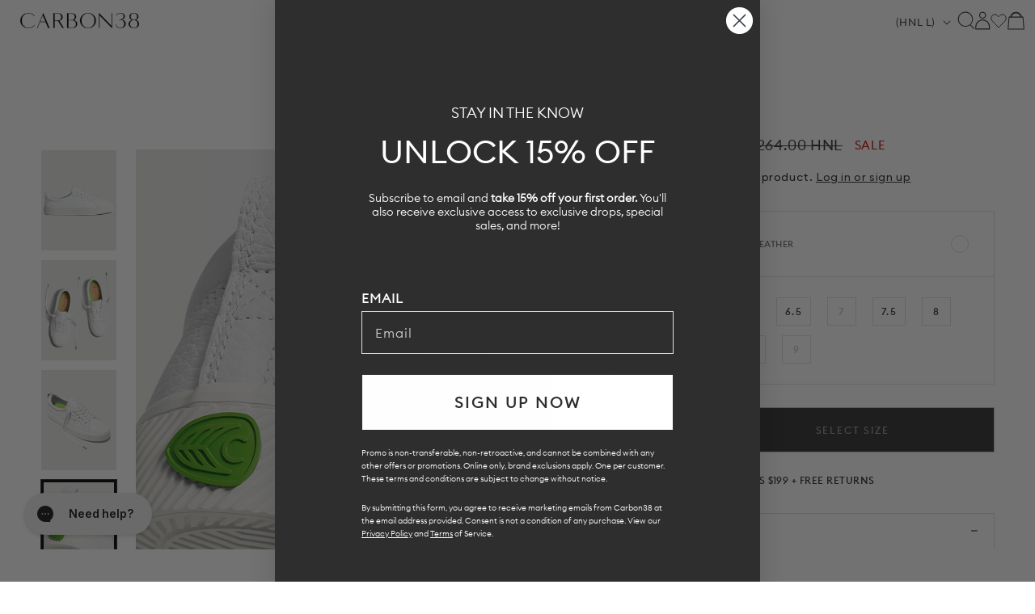

--- FILE ---
content_type: text/javascript; charset=utf-8
request_url: https://carbon38.com/products/oca-low-off-white-premium-leather.js
body_size: 1590
content:
{"id":7504082469053,"title":"Oca Low - White Premium Leather","handle":"oca-low-off-white-premium-leather","description":"\u003cmeta charset=\"utf-8\"\u003e\n\u003cp data-mce-fragment=\"1\"\u003eThe foundation of OCA Premium Leather is the natural rubber outsole, stitched to the LWG-certified pebbled leather upper for ultimate durability and unmatched style. Designed with you in mind, the custom made our insoles with bio memory foam to provide all-day comfort and support. \u003cstrong\u003e﻿Cariuma is \u003cspan data-mce-fragment=\"1\"\u003ecommitted to planting two trees for every pair of sneakers they sell. Their work starts in the Brazilian rainforest, where only 12.4% of the forest floor remains following widespread urbanization and agricultural logging. With the goal of restoring biological diversity in this essential biome, they plant over 120 tree species, based on what’s native to each site.\u003c\/span\u003e\u003c\/strong\u003e\u003c\/p\u003e","published_at":"2024-03-19T20:28:52-07:00","created_at":"2023-08-30T08:30:02-07:00","vendor":"CARIUMA","type":"SHOES","tags":["24012025-bulkupdate-trigger","Archive_Sale_2025","BFCM24","exclude-gift-wrap","lifestyle sneakers","shoes","sneakers","summerwhites","sync_draft","WHITEDOD"],"price":9500,"price_min":9500,"price_max":9500,"available":true,"price_varies":false,"compare_at_price":11200,"compare_at_price_min":11200,"compare_at_price_max":11200,"compare_at_price_varies":false,"variants":[{"id":42993922736317,"title":"Off-White - Premium Leather \/ 6","option1":"Off-White - Premium Leather","option2":"6","option3":null,"sku":"CARIU-100104W1T-IVRYOFFWHI-6","requires_shipping":true,"taxable":true,"featured_image":{"id":34257317757117,"product_id":7504082469053,"position":1,"created_at":"2024-02-26T12:17:03-08:00","updated_at":"2025-11-06T08:27:13-08:00","alt":null,"width":1440,"height":1920,"src":"https:\/\/cdn.shopify.com\/s\/files\/1\/0578\/6091\/5389\/files\/CARIU-21177-240CS-IVRYOFFWHI-Oca-Low-color-Off-White-Premium-Leather.png?v=1762446433","variant_ids":[42993922736317,42993922834621,42993922867389,42993922900157,42993922932925,42993922965693,42993922998461]},"available":true,"name":"Oca Low - White Premium Leather - Off-White - Premium Leather \/ 6","public_title":"Off-White - Premium Leather \/ 6","options":["Off-White - Premium Leather","6"],"price":9500,"weight":227,"compare_at_price":11200,"inventory_management":"shopify","barcode":"","featured_media":{"alt":null,"id":26605978583229,"position":1,"preview_image":{"aspect_ratio":0.75,"height":1920,"width":1440,"src":"https:\/\/cdn.shopify.com\/s\/files\/1\/0578\/6091\/5389\/files\/CARIU-21177-240CS-IVRYOFFWHI-Oca-Low-color-Off-White-Premium-Leather.png?v=1762446433"}},"quantity_rule":{"min":1,"max":null,"increment":1},"quantity_price_breaks":[],"requires_selling_plan":false,"selling_plan_allocations":[]},{"id":42993922834621,"title":"Off-White - Premium Leather \/ 6.5","option1":"Off-White - Premium Leather","option2":"6.5","option3":null,"sku":"CARIU-100104W1T-IVRYOFFWHI-6.5","requires_shipping":true,"taxable":true,"featured_image":{"id":34257317757117,"product_id":7504082469053,"position":1,"created_at":"2024-02-26T12:17:03-08:00","updated_at":"2025-11-06T08:27:13-08:00","alt":null,"width":1440,"height":1920,"src":"https:\/\/cdn.shopify.com\/s\/files\/1\/0578\/6091\/5389\/files\/CARIU-21177-240CS-IVRYOFFWHI-Oca-Low-color-Off-White-Premium-Leather.png?v=1762446433","variant_ids":[42993922736317,42993922834621,42993922867389,42993922900157,42993922932925,42993922965693,42993922998461]},"available":true,"name":"Oca Low - White Premium Leather - Off-White - Premium Leather \/ 6.5","public_title":"Off-White - Premium Leather \/ 6.5","options":["Off-White - Premium Leather","6.5"],"price":9500,"weight":227,"compare_at_price":11200,"inventory_management":"shopify","barcode":"","featured_media":{"alt":null,"id":26605978583229,"position":1,"preview_image":{"aspect_ratio":0.75,"height":1920,"width":1440,"src":"https:\/\/cdn.shopify.com\/s\/files\/1\/0578\/6091\/5389\/files\/CARIU-21177-240CS-IVRYOFFWHI-Oca-Low-color-Off-White-Premium-Leather.png?v=1762446433"}},"quantity_rule":{"min":1,"max":null,"increment":1},"quantity_price_breaks":[],"requires_selling_plan":false,"selling_plan_allocations":[]},{"id":42993922867389,"title":"Off-White - Premium Leather \/ 7","option1":"Off-White - Premium Leather","option2":"7","option3":null,"sku":"CARIU-100104W1T-IVRYOFFWHI-7","requires_shipping":true,"taxable":true,"featured_image":{"id":34257317757117,"product_id":7504082469053,"position":1,"created_at":"2024-02-26T12:17:03-08:00","updated_at":"2025-11-06T08:27:13-08:00","alt":null,"width":1440,"height":1920,"src":"https:\/\/cdn.shopify.com\/s\/files\/1\/0578\/6091\/5389\/files\/CARIU-21177-240CS-IVRYOFFWHI-Oca-Low-color-Off-White-Premium-Leather.png?v=1762446433","variant_ids":[42993922736317,42993922834621,42993922867389,42993922900157,42993922932925,42993922965693,42993922998461]},"available":false,"name":"Oca Low - White Premium Leather - Off-White - Premium Leather \/ 7","public_title":"Off-White - Premium Leather \/ 7","options":["Off-White - Premium Leather","7"],"price":9500,"weight":227,"compare_at_price":11200,"inventory_management":"shopify","barcode":"","featured_media":{"alt":null,"id":26605978583229,"position":1,"preview_image":{"aspect_ratio":0.75,"height":1920,"width":1440,"src":"https:\/\/cdn.shopify.com\/s\/files\/1\/0578\/6091\/5389\/files\/CARIU-21177-240CS-IVRYOFFWHI-Oca-Low-color-Off-White-Premium-Leather.png?v=1762446433"}},"quantity_rule":{"min":1,"max":null,"increment":1},"quantity_price_breaks":[],"requires_selling_plan":false,"selling_plan_allocations":[]},{"id":42993922900157,"title":"Off-White - Premium Leather \/ 7.5","option1":"Off-White - Premium Leather","option2":"7.5","option3":null,"sku":"CARIU-100104W1T-IVRYOFFWHI-7.5","requires_shipping":true,"taxable":true,"featured_image":{"id":34257317757117,"product_id":7504082469053,"position":1,"created_at":"2024-02-26T12:17:03-08:00","updated_at":"2025-11-06T08:27:13-08:00","alt":null,"width":1440,"height":1920,"src":"https:\/\/cdn.shopify.com\/s\/files\/1\/0578\/6091\/5389\/files\/CARIU-21177-240CS-IVRYOFFWHI-Oca-Low-color-Off-White-Premium-Leather.png?v=1762446433","variant_ids":[42993922736317,42993922834621,42993922867389,42993922900157,42993922932925,42993922965693,42993922998461]},"available":true,"name":"Oca Low - White Premium Leather - Off-White - Premium Leather \/ 7.5","public_title":"Off-White - Premium Leather \/ 7.5","options":["Off-White - Premium Leather","7.5"],"price":9500,"weight":227,"compare_at_price":11200,"inventory_management":"shopify","barcode":"","featured_media":{"alt":null,"id":26605978583229,"position":1,"preview_image":{"aspect_ratio":0.75,"height":1920,"width":1440,"src":"https:\/\/cdn.shopify.com\/s\/files\/1\/0578\/6091\/5389\/files\/CARIU-21177-240CS-IVRYOFFWHI-Oca-Low-color-Off-White-Premium-Leather.png?v=1762446433"}},"quantity_rule":{"min":1,"max":null,"increment":1},"quantity_price_breaks":[],"requires_selling_plan":false,"selling_plan_allocations":[]},{"id":42993922932925,"title":"Off-White - Premium Leather \/ 8","option1":"Off-White - Premium Leather","option2":"8","option3":null,"sku":"CARIU-100104W1T-IVRYOFFWHI-8","requires_shipping":true,"taxable":true,"featured_image":{"id":34257317757117,"product_id":7504082469053,"position":1,"created_at":"2024-02-26T12:17:03-08:00","updated_at":"2025-11-06T08:27:13-08:00","alt":null,"width":1440,"height":1920,"src":"https:\/\/cdn.shopify.com\/s\/files\/1\/0578\/6091\/5389\/files\/CARIU-21177-240CS-IVRYOFFWHI-Oca-Low-color-Off-White-Premium-Leather.png?v=1762446433","variant_ids":[42993922736317,42993922834621,42993922867389,42993922900157,42993922932925,42993922965693,42993922998461]},"available":true,"name":"Oca Low - White Premium Leather - Off-White - Premium Leather \/ 8","public_title":"Off-White - Premium Leather \/ 8","options":["Off-White - Premium Leather","8"],"price":9500,"weight":227,"compare_at_price":11200,"inventory_management":"shopify","barcode":"","featured_media":{"alt":null,"id":26605978583229,"position":1,"preview_image":{"aspect_ratio":0.75,"height":1920,"width":1440,"src":"https:\/\/cdn.shopify.com\/s\/files\/1\/0578\/6091\/5389\/files\/CARIU-21177-240CS-IVRYOFFWHI-Oca-Low-color-Off-White-Premium-Leather.png?v=1762446433"}},"quantity_rule":{"min":1,"max":null,"increment":1},"quantity_price_breaks":[],"requires_selling_plan":false,"selling_plan_allocations":[]},{"id":42993922965693,"title":"Off-White - Premium Leather \/ 8.5","option1":"Off-White - Premium Leather","option2":"8.5","option3":null,"sku":"CARIU-100104W1T-IVRYOFFWHI-8.5","requires_shipping":true,"taxable":true,"featured_image":{"id":34257317757117,"product_id":7504082469053,"position":1,"created_at":"2024-02-26T12:17:03-08:00","updated_at":"2025-11-06T08:27:13-08:00","alt":null,"width":1440,"height":1920,"src":"https:\/\/cdn.shopify.com\/s\/files\/1\/0578\/6091\/5389\/files\/CARIU-21177-240CS-IVRYOFFWHI-Oca-Low-color-Off-White-Premium-Leather.png?v=1762446433","variant_ids":[42993922736317,42993922834621,42993922867389,42993922900157,42993922932925,42993922965693,42993922998461]},"available":true,"name":"Oca Low - White Premium Leather - Off-White - Premium Leather \/ 8.5","public_title":"Off-White - Premium Leather \/ 8.5","options":["Off-White - Premium Leather","8.5"],"price":9500,"weight":227,"compare_at_price":11200,"inventory_management":"shopify","barcode":"","featured_media":{"alt":null,"id":26605978583229,"position":1,"preview_image":{"aspect_ratio":0.75,"height":1920,"width":1440,"src":"https:\/\/cdn.shopify.com\/s\/files\/1\/0578\/6091\/5389\/files\/CARIU-21177-240CS-IVRYOFFWHI-Oca-Low-color-Off-White-Premium-Leather.png?v=1762446433"}},"quantity_rule":{"min":1,"max":null,"increment":1},"quantity_price_breaks":[],"requires_selling_plan":false,"selling_plan_allocations":[]},{"id":42993922998461,"title":"Off-White - Premium Leather \/ 9","option1":"Off-White - Premium Leather","option2":"9","option3":null,"sku":"CARIU-100104W1T-IVRYOFFWHI-9","requires_shipping":true,"taxable":true,"featured_image":{"id":34257317757117,"product_id":7504082469053,"position":1,"created_at":"2024-02-26T12:17:03-08:00","updated_at":"2025-11-06T08:27:13-08:00","alt":null,"width":1440,"height":1920,"src":"https:\/\/cdn.shopify.com\/s\/files\/1\/0578\/6091\/5389\/files\/CARIU-21177-240CS-IVRYOFFWHI-Oca-Low-color-Off-White-Premium-Leather.png?v=1762446433","variant_ids":[42993922736317,42993922834621,42993922867389,42993922900157,42993922932925,42993922965693,42993922998461]},"available":false,"name":"Oca Low - White Premium Leather - Off-White - Premium Leather \/ 9","public_title":"Off-White - Premium Leather \/ 9","options":["Off-White - Premium Leather","9"],"price":9500,"weight":227,"compare_at_price":11200,"inventory_management":"shopify","barcode":"","featured_media":{"alt":null,"id":26605978583229,"position":1,"preview_image":{"aspect_ratio":0.75,"height":1920,"width":1440,"src":"https:\/\/cdn.shopify.com\/s\/files\/1\/0578\/6091\/5389\/files\/CARIU-21177-240CS-IVRYOFFWHI-Oca-Low-color-Off-White-Premium-Leather.png?v=1762446433"}},"quantity_rule":{"min":1,"max":null,"increment":1},"quantity_price_breaks":[],"requires_selling_plan":false,"selling_plan_allocations":[]},{"id":44381133340861,"title":"Off-White - Premium Leather \/ 9.5","option1":"Off-White - Premium Leather","option2":"9.5","option3":null,"sku":"CARIU-100104W1T-IVRYOFFWHI-9.5","requires_shipping":true,"taxable":true,"featured_image":null,"available":false,"name":"Oca Low - White Premium Leather - Off-White - Premium Leather \/ 9.5","public_title":"Off-White - Premium Leather \/ 9.5","options":["Off-White - Premium Leather","9.5"],"price":9500,"weight":227,"compare_at_price":11200,"inventory_management":"shopify","barcode":"","quantity_rule":{"min":1,"max":null,"increment":1},"quantity_price_breaks":[],"requires_selling_plan":false,"selling_plan_allocations":[]}],"images":["\/\/cdn.shopify.com\/s\/files\/1\/0578\/6091\/5389\/files\/CARIU-21177-240CS-IVRYOFFWHI-Oca-Low-color-Off-White-Premium-Leather.png?v=1762446433","\/\/cdn.shopify.com\/s\/files\/1\/0578\/6091\/5389\/files\/CARIU-21177-240CS-IVRYOFFWHI-Oca-Low-color-Off-White-Premium-Leather5.png?v=1708978632","\/\/cdn.shopify.com\/s\/files\/1\/0578\/6091\/5389\/files\/CARIU-21177-240CS-IVRYOFFWHI-Oca-Low-color-Off-White-Premium-Leather1.png?v=1708978632","\/\/cdn.shopify.com\/s\/files\/1\/0578\/6091\/5389\/files\/CARIU-21177-240CS-IVRYOFFWHI-Oca-Low-color-Off-White-Premium-Leather3.png?v=1708978632","\/\/cdn.shopify.com\/s\/files\/1\/0578\/6091\/5389\/files\/CARIU-21177-240CS-IVRYOFFWHI-Oca-Low-color-Off-White-Premium-Leather4.png?v=1708978631"],"featured_image":"\/\/cdn.shopify.com\/s\/files\/1\/0578\/6091\/5389\/files\/CARIU-21177-240CS-IVRYOFFWHI-Oca-Low-color-Off-White-Premium-Leather.png?v=1762446433","options":[{"name":"Color","position":1,"values":["Off-White - Premium Leather"]},{"name":"Size","position":2,"values":["6","6.5","7","7.5","8","8.5","9","9.5"]}],"url":"\/products\/oca-low-off-white-premium-leather","media":[{"alt":null,"id":26605978583229,"position":1,"preview_image":{"aspect_ratio":0.75,"height":1920,"width":1440,"src":"https:\/\/cdn.shopify.com\/s\/files\/1\/0578\/6091\/5389\/files\/CARIU-21177-240CS-IVRYOFFWHI-Oca-Low-color-Off-White-Premium-Leather.png?v=1762446433"},"aspect_ratio":0.75,"height":1920,"media_type":"image","src":"https:\/\/cdn.shopify.com\/s\/files\/1\/0578\/6091\/5389\/files\/CARIU-21177-240CS-IVRYOFFWHI-Oca-Low-color-Off-White-Premium-Leather.png?v=1762446433","width":1440},{"alt":null,"id":26605978714301,"position":2,"preview_image":{"aspect_ratio":0.75,"height":1920,"width":1440,"src":"https:\/\/cdn.shopify.com\/s\/files\/1\/0578\/6091\/5389\/files\/CARIU-21177-240CS-IVRYOFFWHI-Oca-Low-color-Off-White-Premium-Leather5.png?v=1708978632"},"aspect_ratio":0.75,"height":1920,"media_type":"image","src":"https:\/\/cdn.shopify.com\/s\/files\/1\/0578\/6091\/5389\/files\/CARIU-21177-240CS-IVRYOFFWHI-Oca-Low-color-Off-White-Premium-Leather5.png?v=1708978632","width":1440},{"alt":null,"id":26605978615997,"position":3,"preview_image":{"aspect_ratio":0.75,"height":1920,"width":1440,"src":"https:\/\/cdn.shopify.com\/s\/files\/1\/0578\/6091\/5389\/files\/CARIU-21177-240CS-IVRYOFFWHI-Oca-Low-color-Off-White-Premium-Leather1.png?v=1708978632"},"aspect_ratio":0.75,"height":1920,"media_type":"image","src":"https:\/\/cdn.shopify.com\/s\/files\/1\/0578\/6091\/5389\/files\/CARIU-21177-240CS-IVRYOFFWHI-Oca-Low-color-Off-White-Premium-Leather1.png?v=1708978632","width":1440},{"alt":null,"id":26605978648765,"position":4,"preview_image":{"aspect_ratio":0.75,"height":1920,"width":1440,"src":"https:\/\/cdn.shopify.com\/s\/files\/1\/0578\/6091\/5389\/files\/CARIU-21177-240CS-IVRYOFFWHI-Oca-Low-color-Off-White-Premium-Leather3.png?v=1708978632"},"aspect_ratio":0.75,"height":1920,"media_type":"image","src":"https:\/\/cdn.shopify.com\/s\/files\/1\/0578\/6091\/5389\/files\/CARIU-21177-240CS-IVRYOFFWHI-Oca-Low-color-Off-White-Premium-Leather3.png?v=1708978632","width":1440},{"alt":null,"id":26605978681533,"position":5,"preview_image":{"aspect_ratio":0.75,"height":1920,"width":1440,"src":"https:\/\/cdn.shopify.com\/s\/files\/1\/0578\/6091\/5389\/files\/CARIU-21177-240CS-IVRYOFFWHI-Oca-Low-color-Off-White-Premium-Leather4.png?v=1708978631"},"aspect_ratio":0.75,"height":1920,"media_type":"image","src":"https:\/\/cdn.shopify.com\/s\/files\/1\/0578\/6091\/5389\/files\/CARIU-21177-240CS-IVRYOFFWHI-Oca-Low-color-Off-White-Premium-Leather4.png?v=1708978631","width":1440}],"requires_selling_plan":false,"selling_plan_groups":[]}

--- FILE ---
content_type: text/javascript; charset=utf-8
request_url: https://carbon38.com/products/oca-low-off-white-premium-leather.js
body_size: 1293
content:
{"id":7504082469053,"title":"Oca Low - White Premium Leather","handle":"oca-low-off-white-premium-leather","description":"\u003cmeta charset=\"utf-8\"\u003e\n\u003cp data-mce-fragment=\"1\"\u003eThe foundation of OCA Premium Leather is the natural rubber outsole, stitched to the LWG-certified pebbled leather upper for ultimate durability and unmatched style. Designed with you in mind, the custom made our insoles with bio memory foam to provide all-day comfort and support. \u003cstrong\u003e﻿Cariuma is \u003cspan data-mce-fragment=\"1\"\u003ecommitted to planting two trees for every pair of sneakers they sell. Their work starts in the Brazilian rainforest, where only 12.4% of the forest floor remains following widespread urbanization and agricultural logging. With the goal of restoring biological diversity in this essential biome, they plant over 120 tree species, based on what’s native to each site.\u003c\/span\u003e\u003c\/strong\u003e\u003c\/p\u003e","published_at":"2024-03-19T20:28:52-07:00","created_at":"2023-08-30T08:30:02-07:00","vendor":"CARIUMA","type":"SHOES","tags":["24012025-bulkupdate-trigger","Archive_Sale_2025","BFCM24","exclude-gift-wrap","lifestyle sneakers","shoes","sneakers","summerwhites","sync_draft","WHITEDOD"],"price":9500,"price_min":9500,"price_max":9500,"available":true,"price_varies":false,"compare_at_price":11200,"compare_at_price_min":11200,"compare_at_price_max":11200,"compare_at_price_varies":false,"variants":[{"id":42993922736317,"title":"Off-White - Premium Leather \/ 6","option1":"Off-White - Premium Leather","option2":"6","option3":null,"sku":"CARIU-100104W1T-IVRYOFFWHI-6","requires_shipping":true,"taxable":true,"featured_image":{"id":34257317757117,"product_id":7504082469053,"position":1,"created_at":"2024-02-26T12:17:03-08:00","updated_at":"2025-11-06T08:27:13-08:00","alt":null,"width":1440,"height":1920,"src":"https:\/\/cdn.shopify.com\/s\/files\/1\/0578\/6091\/5389\/files\/CARIU-21177-240CS-IVRYOFFWHI-Oca-Low-color-Off-White-Premium-Leather.png?v=1762446433","variant_ids":[42993922736317,42993922834621,42993922867389,42993922900157,42993922932925,42993922965693,42993922998461]},"available":true,"name":"Oca Low - White Premium Leather - Off-White - Premium Leather \/ 6","public_title":"Off-White - Premium Leather \/ 6","options":["Off-White - Premium Leather","6"],"price":9500,"weight":227,"compare_at_price":11200,"inventory_management":"shopify","barcode":"","featured_media":{"alt":null,"id":26605978583229,"position":1,"preview_image":{"aspect_ratio":0.75,"height":1920,"width":1440,"src":"https:\/\/cdn.shopify.com\/s\/files\/1\/0578\/6091\/5389\/files\/CARIU-21177-240CS-IVRYOFFWHI-Oca-Low-color-Off-White-Premium-Leather.png?v=1762446433"}},"quantity_rule":{"min":1,"max":null,"increment":1},"quantity_price_breaks":[],"requires_selling_plan":false,"selling_plan_allocations":[]},{"id":42993922834621,"title":"Off-White - Premium Leather \/ 6.5","option1":"Off-White - Premium Leather","option2":"6.5","option3":null,"sku":"CARIU-100104W1T-IVRYOFFWHI-6.5","requires_shipping":true,"taxable":true,"featured_image":{"id":34257317757117,"product_id":7504082469053,"position":1,"created_at":"2024-02-26T12:17:03-08:00","updated_at":"2025-11-06T08:27:13-08:00","alt":null,"width":1440,"height":1920,"src":"https:\/\/cdn.shopify.com\/s\/files\/1\/0578\/6091\/5389\/files\/CARIU-21177-240CS-IVRYOFFWHI-Oca-Low-color-Off-White-Premium-Leather.png?v=1762446433","variant_ids":[42993922736317,42993922834621,42993922867389,42993922900157,42993922932925,42993922965693,42993922998461]},"available":true,"name":"Oca Low - White Premium Leather - Off-White - Premium Leather \/ 6.5","public_title":"Off-White - Premium Leather \/ 6.5","options":["Off-White - Premium Leather","6.5"],"price":9500,"weight":227,"compare_at_price":11200,"inventory_management":"shopify","barcode":"","featured_media":{"alt":null,"id":26605978583229,"position":1,"preview_image":{"aspect_ratio":0.75,"height":1920,"width":1440,"src":"https:\/\/cdn.shopify.com\/s\/files\/1\/0578\/6091\/5389\/files\/CARIU-21177-240CS-IVRYOFFWHI-Oca-Low-color-Off-White-Premium-Leather.png?v=1762446433"}},"quantity_rule":{"min":1,"max":null,"increment":1},"quantity_price_breaks":[],"requires_selling_plan":false,"selling_plan_allocations":[]},{"id":42993922867389,"title":"Off-White - Premium Leather \/ 7","option1":"Off-White - Premium Leather","option2":"7","option3":null,"sku":"CARIU-100104W1T-IVRYOFFWHI-7","requires_shipping":true,"taxable":true,"featured_image":{"id":34257317757117,"product_id":7504082469053,"position":1,"created_at":"2024-02-26T12:17:03-08:00","updated_at":"2025-11-06T08:27:13-08:00","alt":null,"width":1440,"height":1920,"src":"https:\/\/cdn.shopify.com\/s\/files\/1\/0578\/6091\/5389\/files\/CARIU-21177-240CS-IVRYOFFWHI-Oca-Low-color-Off-White-Premium-Leather.png?v=1762446433","variant_ids":[42993922736317,42993922834621,42993922867389,42993922900157,42993922932925,42993922965693,42993922998461]},"available":false,"name":"Oca Low - White Premium Leather - Off-White - Premium Leather \/ 7","public_title":"Off-White - Premium Leather \/ 7","options":["Off-White - Premium Leather","7"],"price":9500,"weight":227,"compare_at_price":11200,"inventory_management":"shopify","barcode":"","featured_media":{"alt":null,"id":26605978583229,"position":1,"preview_image":{"aspect_ratio":0.75,"height":1920,"width":1440,"src":"https:\/\/cdn.shopify.com\/s\/files\/1\/0578\/6091\/5389\/files\/CARIU-21177-240CS-IVRYOFFWHI-Oca-Low-color-Off-White-Premium-Leather.png?v=1762446433"}},"quantity_rule":{"min":1,"max":null,"increment":1},"quantity_price_breaks":[],"requires_selling_plan":false,"selling_plan_allocations":[]},{"id":42993922900157,"title":"Off-White - Premium Leather \/ 7.5","option1":"Off-White - Premium Leather","option2":"7.5","option3":null,"sku":"CARIU-100104W1T-IVRYOFFWHI-7.5","requires_shipping":true,"taxable":true,"featured_image":{"id":34257317757117,"product_id":7504082469053,"position":1,"created_at":"2024-02-26T12:17:03-08:00","updated_at":"2025-11-06T08:27:13-08:00","alt":null,"width":1440,"height":1920,"src":"https:\/\/cdn.shopify.com\/s\/files\/1\/0578\/6091\/5389\/files\/CARIU-21177-240CS-IVRYOFFWHI-Oca-Low-color-Off-White-Premium-Leather.png?v=1762446433","variant_ids":[42993922736317,42993922834621,42993922867389,42993922900157,42993922932925,42993922965693,42993922998461]},"available":true,"name":"Oca Low - White Premium Leather - Off-White - Premium Leather \/ 7.5","public_title":"Off-White - Premium Leather \/ 7.5","options":["Off-White - Premium Leather","7.5"],"price":9500,"weight":227,"compare_at_price":11200,"inventory_management":"shopify","barcode":"","featured_media":{"alt":null,"id":26605978583229,"position":1,"preview_image":{"aspect_ratio":0.75,"height":1920,"width":1440,"src":"https:\/\/cdn.shopify.com\/s\/files\/1\/0578\/6091\/5389\/files\/CARIU-21177-240CS-IVRYOFFWHI-Oca-Low-color-Off-White-Premium-Leather.png?v=1762446433"}},"quantity_rule":{"min":1,"max":null,"increment":1},"quantity_price_breaks":[],"requires_selling_plan":false,"selling_plan_allocations":[]},{"id":42993922932925,"title":"Off-White - Premium Leather \/ 8","option1":"Off-White - Premium Leather","option2":"8","option3":null,"sku":"CARIU-100104W1T-IVRYOFFWHI-8","requires_shipping":true,"taxable":true,"featured_image":{"id":34257317757117,"product_id":7504082469053,"position":1,"created_at":"2024-02-26T12:17:03-08:00","updated_at":"2025-11-06T08:27:13-08:00","alt":null,"width":1440,"height":1920,"src":"https:\/\/cdn.shopify.com\/s\/files\/1\/0578\/6091\/5389\/files\/CARIU-21177-240CS-IVRYOFFWHI-Oca-Low-color-Off-White-Premium-Leather.png?v=1762446433","variant_ids":[42993922736317,42993922834621,42993922867389,42993922900157,42993922932925,42993922965693,42993922998461]},"available":true,"name":"Oca Low - White Premium Leather - Off-White - Premium Leather \/ 8","public_title":"Off-White - Premium Leather \/ 8","options":["Off-White - Premium Leather","8"],"price":9500,"weight":227,"compare_at_price":11200,"inventory_management":"shopify","barcode":"","featured_media":{"alt":null,"id":26605978583229,"position":1,"preview_image":{"aspect_ratio":0.75,"height":1920,"width":1440,"src":"https:\/\/cdn.shopify.com\/s\/files\/1\/0578\/6091\/5389\/files\/CARIU-21177-240CS-IVRYOFFWHI-Oca-Low-color-Off-White-Premium-Leather.png?v=1762446433"}},"quantity_rule":{"min":1,"max":null,"increment":1},"quantity_price_breaks":[],"requires_selling_plan":false,"selling_plan_allocations":[]},{"id":42993922965693,"title":"Off-White - Premium Leather \/ 8.5","option1":"Off-White - Premium Leather","option2":"8.5","option3":null,"sku":"CARIU-100104W1T-IVRYOFFWHI-8.5","requires_shipping":true,"taxable":true,"featured_image":{"id":34257317757117,"product_id":7504082469053,"position":1,"created_at":"2024-02-26T12:17:03-08:00","updated_at":"2025-11-06T08:27:13-08:00","alt":null,"width":1440,"height":1920,"src":"https:\/\/cdn.shopify.com\/s\/files\/1\/0578\/6091\/5389\/files\/CARIU-21177-240CS-IVRYOFFWHI-Oca-Low-color-Off-White-Premium-Leather.png?v=1762446433","variant_ids":[42993922736317,42993922834621,42993922867389,42993922900157,42993922932925,42993922965693,42993922998461]},"available":true,"name":"Oca Low - White Premium Leather - Off-White - Premium Leather \/ 8.5","public_title":"Off-White - Premium Leather \/ 8.5","options":["Off-White - Premium Leather","8.5"],"price":9500,"weight":227,"compare_at_price":11200,"inventory_management":"shopify","barcode":"","featured_media":{"alt":null,"id":26605978583229,"position":1,"preview_image":{"aspect_ratio":0.75,"height":1920,"width":1440,"src":"https:\/\/cdn.shopify.com\/s\/files\/1\/0578\/6091\/5389\/files\/CARIU-21177-240CS-IVRYOFFWHI-Oca-Low-color-Off-White-Premium-Leather.png?v=1762446433"}},"quantity_rule":{"min":1,"max":null,"increment":1},"quantity_price_breaks":[],"requires_selling_plan":false,"selling_plan_allocations":[]},{"id":42993922998461,"title":"Off-White - Premium Leather \/ 9","option1":"Off-White - Premium Leather","option2":"9","option3":null,"sku":"CARIU-100104W1T-IVRYOFFWHI-9","requires_shipping":true,"taxable":true,"featured_image":{"id":34257317757117,"product_id":7504082469053,"position":1,"created_at":"2024-02-26T12:17:03-08:00","updated_at":"2025-11-06T08:27:13-08:00","alt":null,"width":1440,"height":1920,"src":"https:\/\/cdn.shopify.com\/s\/files\/1\/0578\/6091\/5389\/files\/CARIU-21177-240CS-IVRYOFFWHI-Oca-Low-color-Off-White-Premium-Leather.png?v=1762446433","variant_ids":[42993922736317,42993922834621,42993922867389,42993922900157,42993922932925,42993922965693,42993922998461]},"available":false,"name":"Oca Low - White Premium Leather - Off-White - Premium Leather \/ 9","public_title":"Off-White - Premium Leather \/ 9","options":["Off-White - Premium Leather","9"],"price":9500,"weight":227,"compare_at_price":11200,"inventory_management":"shopify","barcode":"","featured_media":{"alt":null,"id":26605978583229,"position":1,"preview_image":{"aspect_ratio":0.75,"height":1920,"width":1440,"src":"https:\/\/cdn.shopify.com\/s\/files\/1\/0578\/6091\/5389\/files\/CARIU-21177-240CS-IVRYOFFWHI-Oca-Low-color-Off-White-Premium-Leather.png?v=1762446433"}},"quantity_rule":{"min":1,"max":null,"increment":1},"quantity_price_breaks":[],"requires_selling_plan":false,"selling_plan_allocations":[]},{"id":44381133340861,"title":"Off-White - Premium Leather \/ 9.5","option1":"Off-White - Premium Leather","option2":"9.5","option3":null,"sku":"CARIU-100104W1T-IVRYOFFWHI-9.5","requires_shipping":true,"taxable":true,"featured_image":null,"available":false,"name":"Oca Low - White Premium Leather - Off-White - Premium Leather \/ 9.5","public_title":"Off-White - Premium Leather \/ 9.5","options":["Off-White - Premium Leather","9.5"],"price":9500,"weight":227,"compare_at_price":11200,"inventory_management":"shopify","barcode":"","quantity_rule":{"min":1,"max":null,"increment":1},"quantity_price_breaks":[],"requires_selling_plan":false,"selling_plan_allocations":[]}],"images":["\/\/cdn.shopify.com\/s\/files\/1\/0578\/6091\/5389\/files\/CARIU-21177-240CS-IVRYOFFWHI-Oca-Low-color-Off-White-Premium-Leather.png?v=1762446433","\/\/cdn.shopify.com\/s\/files\/1\/0578\/6091\/5389\/files\/CARIU-21177-240CS-IVRYOFFWHI-Oca-Low-color-Off-White-Premium-Leather5.png?v=1708978632","\/\/cdn.shopify.com\/s\/files\/1\/0578\/6091\/5389\/files\/CARIU-21177-240CS-IVRYOFFWHI-Oca-Low-color-Off-White-Premium-Leather1.png?v=1708978632","\/\/cdn.shopify.com\/s\/files\/1\/0578\/6091\/5389\/files\/CARIU-21177-240CS-IVRYOFFWHI-Oca-Low-color-Off-White-Premium-Leather3.png?v=1708978632","\/\/cdn.shopify.com\/s\/files\/1\/0578\/6091\/5389\/files\/CARIU-21177-240CS-IVRYOFFWHI-Oca-Low-color-Off-White-Premium-Leather4.png?v=1708978631"],"featured_image":"\/\/cdn.shopify.com\/s\/files\/1\/0578\/6091\/5389\/files\/CARIU-21177-240CS-IVRYOFFWHI-Oca-Low-color-Off-White-Premium-Leather.png?v=1762446433","options":[{"name":"Color","position":1,"values":["Off-White - Premium Leather"]},{"name":"Size","position":2,"values":["6","6.5","7","7.5","8","8.5","9","9.5"]}],"url":"\/products\/oca-low-off-white-premium-leather","media":[{"alt":null,"id":26605978583229,"position":1,"preview_image":{"aspect_ratio":0.75,"height":1920,"width":1440,"src":"https:\/\/cdn.shopify.com\/s\/files\/1\/0578\/6091\/5389\/files\/CARIU-21177-240CS-IVRYOFFWHI-Oca-Low-color-Off-White-Premium-Leather.png?v=1762446433"},"aspect_ratio":0.75,"height":1920,"media_type":"image","src":"https:\/\/cdn.shopify.com\/s\/files\/1\/0578\/6091\/5389\/files\/CARIU-21177-240CS-IVRYOFFWHI-Oca-Low-color-Off-White-Premium-Leather.png?v=1762446433","width":1440},{"alt":null,"id":26605978714301,"position":2,"preview_image":{"aspect_ratio":0.75,"height":1920,"width":1440,"src":"https:\/\/cdn.shopify.com\/s\/files\/1\/0578\/6091\/5389\/files\/CARIU-21177-240CS-IVRYOFFWHI-Oca-Low-color-Off-White-Premium-Leather5.png?v=1708978632"},"aspect_ratio":0.75,"height":1920,"media_type":"image","src":"https:\/\/cdn.shopify.com\/s\/files\/1\/0578\/6091\/5389\/files\/CARIU-21177-240CS-IVRYOFFWHI-Oca-Low-color-Off-White-Premium-Leather5.png?v=1708978632","width":1440},{"alt":null,"id":26605978615997,"position":3,"preview_image":{"aspect_ratio":0.75,"height":1920,"width":1440,"src":"https:\/\/cdn.shopify.com\/s\/files\/1\/0578\/6091\/5389\/files\/CARIU-21177-240CS-IVRYOFFWHI-Oca-Low-color-Off-White-Premium-Leather1.png?v=1708978632"},"aspect_ratio":0.75,"height":1920,"media_type":"image","src":"https:\/\/cdn.shopify.com\/s\/files\/1\/0578\/6091\/5389\/files\/CARIU-21177-240CS-IVRYOFFWHI-Oca-Low-color-Off-White-Premium-Leather1.png?v=1708978632","width":1440},{"alt":null,"id":26605978648765,"position":4,"preview_image":{"aspect_ratio":0.75,"height":1920,"width":1440,"src":"https:\/\/cdn.shopify.com\/s\/files\/1\/0578\/6091\/5389\/files\/CARIU-21177-240CS-IVRYOFFWHI-Oca-Low-color-Off-White-Premium-Leather3.png?v=1708978632"},"aspect_ratio":0.75,"height":1920,"media_type":"image","src":"https:\/\/cdn.shopify.com\/s\/files\/1\/0578\/6091\/5389\/files\/CARIU-21177-240CS-IVRYOFFWHI-Oca-Low-color-Off-White-Premium-Leather3.png?v=1708978632","width":1440},{"alt":null,"id":26605978681533,"position":5,"preview_image":{"aspect_ratio":0.75,"height":1920,"width":1440,"src":"https:\/\/cdn.shopify.com\/s\/files\/1\/0578\/6091\/5389\/files\/CARIU-21177-240CS-IVRYOFFWHI-Oca-Low-color-Off-White-Premium-Leather4.png?v=1708978631"},"aspect_ratio":0.75,"height":1920,"media_type":"image","src":"https:\/\/cdn.shopify.com\/s\/files\/1\/0578\/6091\/5389\/files\/CARIU-21177-240CS-IVRYOFFWHI-Oca-Low-color-Off-White-Premium-Leather4.png?v=1708978631","width":1440}],"requires_selling_plan":false,"selling_plan_groups":[]}

--- FILE ---
content_type: text/javascript
request_url: https://cdn.adscale.com/static/ecom_js/carbon-38/add_item_to_cart.js?ver=20260115&shop=carbon-38.myshopify.com
body_size: 33376
content:
<!-- Shopify_ALL_PAGES_Templates_SINGLE_PIXEL -->
//var log="";
var adscaleShopHost = 'carbon-38';
var adscaleShopUrl = 'https://carbon38.com/';
var adwordsConfigAccount = 'AW-16807127372';
var adwordsSendToAccount = 'AW-16807127372';
var mcAccount = '100685927';
var analyticsAccount = 'null';
var addToCartLabel = 'xSb7CN_RuPMZEMzSoc4-';
var facebookPixel = '1298968077954623';
var googleCurrency = 'USD';
var facebookCurrency = 'USD';
var adscale_currency = 'USD';
var ratesGoogle={"FJD":0.43838,"MXN":0.0561,"STD":4.0E-5,"SCR":0.06893,"CDF":4.5E-4,"BBD":0.5,"GTQ":0.1304,"CLP":0.00113,"HNL":0.03777,"UGX":2.8E-4,"ZAR":0.06098,"TND":0.34443,"STN":0.04699,"SLE":0.04141,"CUC":1.0,"BSD":1.0,"SLL":5.0E-5,"SDG":0.00166,"IQD":7.6E-4,"CUP":0.03883,"GMD":0.01361,"TWD":0.03161,"RSD":0.00992,"DOP":0.0157,"KMF":0.00236,"MYR":0.24624,"FKP":1.34258,"XOF":0.00177,"GEL":0.37244,"BTC":95342.03622,"UYU":0.02574,"MAD":0.10855,"CVE":0.01056,"TOP":0.41532,"AZN":0.58824,"OMR":2.60081,"PGK":0.23434,"KES":0.00775,"SEK":0.10841,"CNH":0.14339,"BTN":0.01108,"UAH":0.02318,"GNF":1.1E-4,"ERN":0.06667,"MZN":0.01565,"SVC":0.11427,"ARS":6.9E-4,"QAR":0.27439,"IRR":2.0E-5,"XPD":1873.99273,"CNY":0.14331,"THB":0.0317,"UZS":8.0E-5,"XPF":0.00976,"MRU":0.02512,"BDT":0.00818,"LYD":0.1842,"BMD":1.0,"KWD":3.24774,"PHP":0.01683,"XPT":2313.74364,"RUB":0.0127,"PYG":1.5E-4,"ISK":0.00794,"JMD":0.00632,"COP":2.7E-4,"MKD":0.01892,"USD":1.0,"DIN":0.00992,"DZD":0.00769,"PAB":1.0,"GGP":1.34258,"SGD":0.7758,"ETB":0.00643,"JEP":1.34258,"KGS":0.01144,"SOS":0.00175,"VUV":0.00824,"LAK":5.0E-5,"BND":0.77691,"TZA":4.0E-4,"XAF":0.00177,"LRD":0.00554,"XAG":87.83942,"CHF":1.2482,"HRK":0.15453,"ALL":0.01208,"DJF":0.00562,"VES":0.00308,"ZMW":0.05134,"TZS":4.0E-4,"VND":4.0E-5,"XAU":4597.06707,"TRL":0.02317,"AUD":0.66828,"ILS":0.31792,"GHS":0.09323,"GYD":0.00478,"KPW":0.00111,"BOB":0.1447,"KHR":2.5E-4,"MDL":0.05907,"IDR":6.0E-5,"KYD":1.19983,"AMD":0.00263,"BWP":0.07478,"SHP":1.34258,"TRY":0.02317,"LBP":1.0E-5,"TJS":0.10734,"JOD":1.41044,"AED":0.27229,"HKD":0.12819,"RWF":6.9E-4,"EUR":1.1642,"LSL":0.06089,"DKK":0.1558,"ZWD":0.00311,"CAD":0.72007,"BGN":0.59529,"MMK":4.8E-4,"MUR":0.02141,"NOK":0.09913,"SYP":8.0E-5,"ZWG":0.03859,"IMP":1.34258,"ZWL":0.00311,"ROL":0.22868,"GIP":1.34258,"RON":0.22868,"LKR":0.00323,"NGN":7.0E-4,"CRC":0.00201,"CZK":0.04804,"PKR":0.00357,"XCD":0.37002,"ANG":0.55866,"HTG":0.00763,"XCG":0.55479,"BHD":2.65265,"KZT":0.00196,"SRD":0.02619,"SZL":0.0609,"SAR":0.26665,"TTD":0.1472,"YER":0.00419,"MVR":0.06468,"AFN":0.01527,"INR":0.01108,"AWG":0.55517,"KRW":6.8E-4,"NPR":0.00692,"JPY":0.00628,"MNT":2.8E-4,"AOA":0.00109,"PLN":0.27637,"GBP":1.34258,"SBD":0.123,"BYN":0.34297,"HUF":0.00301,"BIF":3.4E-4,"MWK":5.8E-4,"MGA":2.2E-4,"XDR":1.42857,"BZD":0.49714,"BAM":0.59654,"EGP":0.02123,"MOP":0.12442,"NAD":0.06089,"SSP":0.00768,"NIO":0.02718,"PEN":0.29758,"NIS":0.31792,"NZD":0.57382,"WST":0.3613,"TMT":0.28571,"CLF":44.15986,"BRL":0.18608};
var ratesFacebook={"FJD":0.43838,"MXN":0.0561,"STD":4.0E-5,"SCR":0.06893,"CDF":4.5E-4,"BBD":0.5,"GTQ":0.1304,"CLP":0.00113,"HNL":0.03777,"UGX":2.8E-4,"ZAR":0.06098,"TND":0.34443,"STN":0.04699,"SLE":0.04141,"CUC":1.0,"BSD":1.0,"SLL":5.0E-5,"SDG":0.00166,"IQD":7.6E-4,"CUP":0.03883,"GMD":0.01361,"TWD":0.03161,"RSD":0.00992,"DOP":0.0157,"KMF":0.00236,"MYR":0.24624,"FKP":1.34258,"XOF":0.00177,"GEL":0.37244,"BTC":95342.03622,"UYU":0.02574,"MAD":0.10855,"CVE":0.01056,"TOP":0.41532,"AZN":0.58824,"OMR":2.60081,"PGK":0.23434,"KES":0.00775,"SEK":0.10841,"CNH":0.14339,"BTN":0.01108,"UAH":0.02318,"GNF":1.1E-4,"ERN":0.06667,"MZN":0.01565,"SVC":0.11427,"ARS":6.9E-4,"QAR":0.27439,"IRR":2.0E-5,"XPD":1873.99273,"CNY":0.14331,"THB":0.0317,"UZS":8.0E-5,"XPF":0.00976,"MRU":0.02512,"BDT":0.00818,"LYD":0.1842,"BMD":1.0,"KWD":3.24774,"PHP":0.01683,"XPT":2313.74364,"RUB":0.0127,"PYG":1.5E-4,"ISK":0.00794,"JMD":0.00632,"COP":2.7E-4,"MKD":0.01892,"USD":1.0,"DIN":0.00992,"DZD":0.00769,"PAB":1.0,"GGP":1.34258,"SGD":0.7758,"ETB":0.00643,"JEP":1.34258,"KGS":0.01144,"SOS":0.00175,"VUV":0.00824,"LAK":5.0E-5,"BND":0.77691,"TZA":4.0E-4,"XAF":0.00177,"LRD":0.00554,"XAG":87.83942,"CHF":1.2482,"HRK":0.15453,"ALL":0.01208,"DJF":0.00562,"VES":0.00308,"ZMW":0.05134,"TZS":4.0E-4,"VND":4.0E-5,"XAU":4597.06707,"TRL":0.02317,"AUD":0.66828,"ILS":0.31792,"GHS":0.09323,"GYD":0.00478,"KPW":0.00111,"BOB":0.1447,"KHR":2.5E-4,"MDL":0.05907,"IDR":6.0E-5,"KYD":1.19983,"AMD":0.00263,"BWP":0.07478,"SHP":1.34258,"TRY":0.02317,"LBP":1.0E-5,"TJS":0.10734,"JOD":1.41044,"AED":0.27229,"HKD":0.12819,"RWF":6.9E-4,"EUR":1.1642,"LSL":0.06089,"DKK":0.1558,"ZWD":0.00311,"CAD":0.72007,"BGN":0.59529,"MMK":4.8E-4,"MUR":0.02141,"NOK":0.09913,"SYP":8.0E-5,"ZWG":0.03859,"IMP":1.34258,"ZWL":0.00311,"ROL":0.22868,"GIP":1.34258,"RON":0.22868,"LKR":0.00323,"NGN":7.0E-4,"CRC":0.00201,"CZK":0.04804,"PKR":0.00357,"XCD":0.37002,"ANG":0.55866,"HTG":0.00763,"XCG":0.55479,"BHD":2.65265,"KZT":0.00196,"SRD":0.02619,"SZL":0.0609,"SAR":0.26665,"TTD":0.1472,"YER":0.00419,"MVR":0.06468,"AFN":0.01527,"INR":0.01108,"AWG":0.55517,"KRW":6.8E-4,"NPR":0.00692,"JPY":0.00628,"MNT":2.8E-4,"AOA":0.00109,"PLN":0.27637,"GBP":1.34258,"SBD":0.123,"BYN":0.34297,"HUF":0.00301,"BIF":3.4E-4,"MWK":5.8E-4,"MGA":2.2E-4,"XDR":1.42857,"BZD":0.49714,"BAM":0.59654,"EGP":0.02123,"MOP":0.12442,"NAD":0.06089,"SSP":0.00768,"NIO":0.02718,"PEN":0.29758,"NIS":0.31792,"NZD":0.57382,"WST":0.3613,"TMT":0.28571,"CLF":44.15986,"BRL":0.18608};
var capi=true;
var adscaleDebugLog = false;
if(localStorage.getItem('adscale_debug_log') != null){
    adscaleDebugLog = localStorage.getItem('adscale_debug_log');
}
let adscaleForceFBSinglePixel = false;
<!-- Functions -->
async function getOrderNameFromConfirmation(){
    var oName = null;
    if(typeof(document.getElementById('Intrnl_CO_Container')) != 'undefined'){
        var confSrc = document.getElementById('Intrnl_CO_Container').src;
        if(null != confSrc){

            var res = null;
            try{
                let result = '';
                try{
                    var url = "https://ecommerce-events-lb.adscale.com/ecommerce/" + adscaleShopHost + "/getOrderNameFromConfirmation";
                    result = await makeAjaxRequest("POST", url, confSrc);
                }
                catch(e){
                     var url = "/apps/adscale/ecommerce/" + adscaleShopHost + "/getOrderNameFromConfirmation";
                     result = await makeAjaxRequest("POST", url, confSrc);
                }

                if(typeof(result)=='string'){
                    res = JSON.parse(result);
                }
                else  if(typeof(result)=='object'){
                    res = result;
                }
            }
            catch(e){
               // console.log(e);
            }
        }

    }


	return res;
}

async function getOrderByName(orderName) {
    console.log('getOrderByName ' + orderName);
    var res = false;
    try {

        let result = '';
        try{
            var url = "https://ecommerce-events-lb.adscale.com/ecommerce/" + adscaleShopHost + "/getOrderByName/" + orderName;
            result = await makeAjaxRequest("POST", url);
        }
        catch(e){
            var url = "/apps/adscale/ecommerce/" + adscaleShopHost + "/getOrderByName/" + orderName;
            result = await makeAjaxRequest("POST", url);
        }

        if(typeof(result)=='string'){
            res = JSON.parse(result);
        }
        else  if(typeof(result)=='object'){
            res = result;
        }

    } catch (e) {
        //console.log(e);
    }

    return res;
}

function makeid(length) {
    var result           = '';
    var characters       = 'ABCDEFGHIJKLMNOPQRSTUVWXYZabcdefghijklmnopqrstuvwxyz0123456789';
    var charactersLength = characters.length;
    for ( var i = 0; i < length; i++ ) {
        result += characters.charAt(Math.floor(Math.random() * charactersLength));
    }
    return result;
}

function getAdscaleSuffix (){
    let suffix = localStorage.getItem('adscale_token_suffix');
    if(suffix == null){
        suffix = 0;
    }
    else{
        suffix = Number(suffix)+1;
        if(suffix > 999){
            suffix = 0;
        }
    }
    localStorage.setItem('adscale_token_suffix', suffix);
    return suffix;
}

function createGuid(){
    let suffix = getAdscaleSuffix();
    return ('ascl-' + makeid(8) + "-" + makeid(4) + "-" + makeid(4) + "-" + makeid(12) + '-' + suffix).toLowerCase();
}


function getFbClientId() {
    let result = /_fbp=(fb\.1\.\d+\.\d+)/.exec(window.document.cookie);
    if (!result) {
        return null;
    }
    return result[1];
}

function getCookie(cname) {
    var name = cname + "=";
    var ca = document.cookie.split(';');


    for(var i = 0; i <ca.length; i++) {
        try{
            var c = decodeURIComponent(ca[i]);
            while (c.charAt(0) == ' ') {
                c = c.substring(1);
            }
            if (c.indexOf(name) == 0) {
                return c.substring(name.length, c.length);
            }
        }
        catch(e){
            //  console.log(e);
        }
    }
    return "";
}

function getValueForGoogle(value, currency) {
    var ret;
    try {
        ret = value * ratesGoogle[currency];
        ret = Math.round(ret * 100) / 100;
        if (!ret) {
            ret = value;
        }
    } catch (ex) {
        ret = value;
    }
	 return ret;
}

function getValueForFacebook(value, currency) {
    var ret;
    try {
        ret = value * ratesFacebook[currency];
        ret = Math.round(ret * 100) / 100;
        if (!ret) {
            ret = value;
        }
    } catch (ex) {
        ret = value;
    }
	 return ret;
}

function adscaleLoadScript(url, callback){

	//log+="1 adscaleLoadScript " + url + "_NL_";
	var script = document.createElement("script")
	script.type = "text/javascript";

	script.onload = function(){
		callback();
	};
	script.src = url;

	//document.head.appendChild(script);

	try{
		document.getElementsByTagName("head")[0].appendChild(script);
	}
	catch(e){}

	//log+="2 adscaleLoadScript ok_NL_";
}

function clearStorage(prefix){
    try{
        let keys = Object.keys(localStorage);
        for (let key of keys) {
            if(key.startsWith(prefix)){
                localStorage.removeItem(key);
            }
        }
    }
    catch(e){}
}

function isNullOrEmpty(s) {
    if(typeof(s)=='undefined'){
        return true;
    }

    if(s == null || s=='' || s=='null' || s.length==0 || s=='undefined'){
        return true;
    }
    return false;
}
function findGetParameter(parameterName) {
    //log+="findGetParameter " + parameterName+ "_NL_";
    var result = null,tmp = [];
    location.search.substr(1).split("&").forEach(function (item) {
		tmp = item.split("=");
		if (tmp[0] === parameterName) result = decodeURIComponent(tmp[1]);
    });
    return result;
}


function setCookieForAdScale(cname, cvalue, exdays) {
    const d = new Date();
    d.setTime(d.getTime() + (exdays*24*60*60*1000));
    let expires = "expires="+ d.toUTCString();
    document.cookie = cname + "=" + cvalue + ";" + expires + ";";
}

function setAdScaleParamsAsCookies(){
    var adscaleParams = '';
    let _allParams = new URLSearchParams(window.location.search);
    let _keys = _allParams.keys();
    for (let _key of _keys){
        if(_key.startsWith('adscale_')){
            adscaleParams += '_delim_' + _key + '=' + _allParams.get(_key);
        }
        else if(_key.includes('hov') && _key.includes('zMx')){
            adscaleParams += '_delim_adscale_sms=' + _allParams.get(_key);
        }
        else if(_key.includes('nXf') && _key.includes('kYt')){
            adscaleParams += '_delim_adscale_email=' + _allParams.get(_key);
        }
        else if(_key == ''){
            adscaleParams += '_delim_' + _key + '=' + _allParams.get(_key);
        }
    }
    if(!isNullOrEmpty(adscaleParams)){
        setCookieForAdScale('_adscale_params',adscaleParams,30);
    }

}

function manipulate(s){
	var _s = '';
	if(typeof(s)!='undefined' && !isNullOrEmpty(s)){
        for(let i=0;i<s.length;i++){
            _s += String.fromCharCode(s.charCodeAt(i) + 5)
        }
	}
	return _s;
}

async function setAdScaleToken(){
    let p1 = typeof(_adscale_fbp)!='undefined'?_adscale_fbp:'';
    let p2 = typeof(_adscale_fbc)!='undefined'?_adscale_fbc:'';
    let p3 = typeof(_adscale_gclid)!='undefined'?_adscale_gclid:'';
    let p4 = typeof(_adscale_fbclid)!='undefined'?_adscale_fbclid:'';
    let p5 = typeof(_adscale_campaign)!='undefined'?_adscale_campaign:'';

    if(isNullOrEmpty(p2) && !isNullOrEmpty(p4)){
        p2 = p4;
    }

    if(typeof(_adscale_params)!='undefined'){
        p5 += _adscale_params;
    }
    if(!isNullOrEmpty(p1) || !isNullOrEmpty(p2) || !isNullOrEmpty(p3) || !isNullOrEmpty(p5)){
        let cartToken = localStorage.getItem('adscale_cart_token');
        if(isNullOrEmpty(cartToken)){
            let fingerprint = localStorage.getItem('adscale_fingerprint');
            cartToken = fingerprint;
        }
        if(null != cartToken){
            let adscale_token = manipulate(p1) + '_delim_' + manipulate(p2) + '_delim_' + manipulate(p3) + '_delim_' + manipulate(p5);
            if(localStorage.getItem('adscale_token_' + cartToken)==null || localStorage.getItem('adscale_token_' + cartToken) != adscale_token){

                var _data = {
                            cart_token: cartToken,
                            adscale_token: adscale_token
                          };
                let result = '';
                try{
                    var url = "https://ecommerce-events-lb.adscale.com/ecommerce/" + adscaleShopHost + "/token";
                    result = await makeAjaxRequest("POST", url, _data);
                }
                catch(e){
                    var url = "/apps/adscale/ecommerce/" + adscaleShopHost + "/token";
                    result = await makeAjaxRequest("POST", url, _data);
                }
                try{
                    if(typeof(result)=='string'){
                        res = JSON.parse(result).result;
                    }
                    else  if(typeof(result)=='object'){
                        res = result.result;
                    }

                    clearStorage('adscale_token_');
                    localStorage.setItem('adscale_token_' + cartToken, adscale_token);
                }
                catch(e){

                }

        	}
        }

    }
}


var __adscale_gclid=findGetParameter('gclid');//p3
if(typeof(__adscale_gclid)!='undefined' && !isNullOrEmpty(__adscale_gclid)){
    document.cookie = "_adscale_gclid=" + __adscale_gclid + ";";
}

var __adscale_fbclid=findGetParameter('fbclid');//p4 (p2)
if(typeof(__adscale_fbclid)!='undefined' && !isNullOrEmpty(__adscale_fbclid)){
    document.cookie = "_adscale_fbclid=" + __adscale_fbclid + ";";
}


var _adscale = findGetParameter('adscale');
if(!isNullOrEmpty(_adscale)){
    let __adscale_campaign = findGetParameter('utm_campaign');//p5
    if(typeof(__adscale_campaign)!='undefined' && !isNullOrEmpty(__adscale_campaign)){
        document.cookie = "_adscale_campaign=" + __adscale_campaign + "###" + Date.now() +  ";";
    }
}

try{
    setAdScaleParamsAsCookies();
}
catch(e){}

var _adscale_fbp = getFbClientId();//p1
var _adscale_fbc = getCookie('_fbc');//p2
var _adscale_gclid = getCookie('_adscale_gclid');
var _adscale_fbclid = getCookie('_adscale_fbclid');
var _adscale_campaign = getCookie('_adscale_campaign');
var _adscale_params = getCookie('_adscale_params');

function registerAddToCartConversion(cart) {

    var item_price = cart.items[0].price / 100;
     console.log('Add To Cart ' + cart.items[0].product_id + ' (' + item_price + ')');
	<!-- Event snippet for add_item_to_cart conversion page -->
	var item_price_google = getValueForGoogle(item_price, adscale_currency);
    if(!isNullOrEmpty(addToCartLabel)) {
        gtag('event', 'conversion', {
            'send_to': adwordsSendToAccount + '/' + addToCartLabel,
            'aw_merchant_id': mcAccount,
            'source': 'adscale',
            'value': item_price_google,
            'id': '' + cart.items[0].product_id,
            'currency': googleCurrency,
            'event_callback': function (data) {
                //var image = new Image(1,1);
                //image.src = 'https://ecommerce-events-lb.adscale.com/WriteShopifyLog?shop=' + adscaleShopHost + '&log=ADD_TO_CART_OK='+data;
            }
        });

        gtag('event', 'add_to_cart', {
            'send_to': adwordsSendToAccount,
            'aw_merchant_id': mcAccount,
            'source': 'adscale',
            'items': [
                {
                    'value': item_price_google,
                    'id': '' + cart.items[0].product_id,
                    'currency': googleCurrency,
                    'google_business_vertical': 'retail'
                }
            ]
        });
    }

    let eventId = createGuid();
    <!--FB_ATC_START-->
	if(!isNullOrEmpty(facebookPixel)){
        forceFBSinglePixel();
	    var item_price_facebook = getValueForFacebook(item_price, adscale_currency);
		fbq('trackSingle', facebookPixel, 'AddToCart', {
			content_name: '' + cart.items[0].title,
            content_ids: ['' + cart.items[0].product_id + ''],
			content_type: 'product',
			value: item_price_facebook,
			currency: facebookCurrency
		},{eventID: eventId});
	}
	<!--FB_ATC_END-->

	<!--FB_CAPI_START-->
        capiEvent(eventId, 'AddToCart', cart.items[0].product_id, item_price_facebook, facebookCurrency);
    <!--FB_CAPI_END-->

    adscaleEventATC(cart.items[0].product_id);
}


console.log('--- adscale script init start --- ');
<!--Facebook INIT Call -->
if(!isNullOrEmpty(facebookPixel)){
	try{
		!function(f,b,e,v,n,t,s)
		{if(f.fbq)return;n=f.fbq=function(){n.callMethod?n.callMethod.apply(n,arguments):n.queue.push(arguments)};
		if(!f._fbq)f._fbq=n;n.push=n;n.loaded=!0;n.version='2.0';
		n.queue=[];t=b.createElement(e);t.async=!0;
		t.src=v;s=b.getElementsByTagName(e)[0];
		s.parentNode.insertBefore(t,s)}(window,document,'script', 'https://connect.facebook.net/en_US/fbevents.js');


        let adscale_fingerprint = localStorage.getItem('adscale_fingerprint');
        console.log('init FB Pixel ' + facebookPixel + ' fingerprint=' + adscale_fingerprint);
        if(isNullOrEmpty(adscale_fingerprint)){
            fbq('init', facebookPixel, {external_id: adscale_fingerprint});
        }
        else {
            fbq('init', facebookPixel);
        }
        fbq('set', 'trackSingleOnly', true, facebookPixel);

        let eventId = createGuid();
        <!--FB_PAGE_VIEW_START-->
        if (!isNullOrEmpty(facebookPixel)) {
            forceFBSinglePixel();
            fbq('trackSingle', facebookPixel, 'PageView', {}, {eventID: eventId});
        }
        <!--FB_PAGE_VIEW_END-->
        <!--FB_CAPI_START-->
        capiEvent(eventId, 'PageView');
        <!--FB_CAPI_END-->
		//var image = new Image(1,1);
		//image.src = 'https://ecommerce-events-lb.adscale.com/WriteShopifyLog?shop=' + adscaleShopHost + '&log=FACEBOOK_CALLED';
	}catch(e){
		//var image = new Image(1,1);
		//image.src = 'https://ecommerce-events-lb.adscale.com/WriteShopifyLog?shop=' + adscaleShopHost + '&log=FACEBOOK_ERROR';
	}
}

//fingerprint.js

<!-- Google INIT -->
window.dataLayer = window.dataLayer || [];
function gtag(){dataLayer.push(arguments);}
if (typeof(jQuery) != 'undefined' && typeof(jQuery.getScript) != 'undefined') {
	adscaleEventVisit();
	jQuery.getScript("https://www.googletagmanager.com/gtag/js?id=" + adwordsConfigAccount);
	if(!isNullOrEmpty(analyticsAccount)){
		jQuery.getScript("https://www.googletagmanager.com/gtag/js?id=" + analyticsAccount);
	}
} else {
    adscaleLoadScript("https://ajax.googleapis.com/ajax/libs/jquery/3.4.0/jquery.min.js", function() {
        adscaleEventVisit();
        jQuery.getScript("https://www.googletagmanager.com/gtag/js?id=" + adwordsConfigAccount);
        if(!isNullOrEmpty(analyticsAccount)){
            jQuery.getScript("https://www.googletagmanager.com/gtag/js?id=" + analyticsAccount);
        }
    });
}


<!-- Global site tag (gtag.js) - Google Ads: {{ADS_ACCOUNT}} -->
gtag('js', new Date());

gtag('config', adwordsConfigAccount);

if(!isNullOrEmpty(analyticsAccount)){
    gtag('config', analyticsAccount);
}

console.log('--- adscale script init end --- ');
<!-- View Page -->
gtag('event', 'page_view',{'send_to': adwordsSendToAccount});


<!-- View Product -->
var adscale_product_id = null;

if(typeof(__st) != 'undefined') {

    if (__st && __st.rtyp && __st.rtyp == 'product' && __st.rid) {
        adscale_product_id = '' + __st.rid;
    } else if (document.getElementsByClassName("product-recommendations") && document.getElementsByClassName("product-recommendations").length == 1) {
        adscale_product_id = document.getElementsByClassName("product-recommendations")[0].getAttribute("data-product-id");
    }
}

if (typeof(adscale_product_id) != 'undefined') {
    if (!isNullOrEmpty(adscale_product_id)) {
        let eventId = createGuid();
        <!--FB_VIEW_CONTENT_START-->
        if(!isNullOrEmpty(facebookPixel)){
            forceFBSinglePixel();
            fbq('trackSingle', facebookPixel, 'ViewContent', {
                content_ids: ['' + adscale_product_id + ''],
                'content_type': 'product'
            },{eventID: eventId});
        }
        <!--FB_VIEW_CONTENT_END-->
        gtag('event','view_item', {
          'send_to': adwordsSendToAccount,
          'source':'adscale',
          'items': [
            {
                'id': adscale_product_id,
                'google_business_vertical': 'retail'
            }
          ]
        });

        <!--FB_CAPI_START-->
            capiEvent(eventId, 'ViewContent', adscale_product_id);
        <!--FB_CAPI_END-->

        adscaleEventViewContent(adscale_product_id);
    }
}



if(localStorage.getItem('cart_value')==null){
	localStorage.setItem('cart_value', 0);
}
try{
    if (typeof(jQuery) != 'undefined' && typeof(jQuery.getScript) != 'undefined') {
        writeAddToCartConversion();
    }
    else{
        adscaleLoadScript("https://ajax.googleapis.com/ajax/libs/jquery/3.4.0/jquery.min.js", function() {
            writeAddToCartConversion();
        });

    }

}
catch(e){
	//log+="error: " + e + "_NL_";
}
//var image = new Image(1,1);
//image.src = 'https://ecommerce-events-lb.adscale.com/WriteShopifyLog?shop=' + adscaleShopHost + '&log='+log;

function writeAddToCartConversion(){

    fetch('/cart.js?initiator=adscale')
        .then(response => {
            if (!response.ok) {
                throw new Error('Network response was not ok');
            }
            return response.json();
        })
        .then(cart => {
            let cartToken = localStorage.getItem('adscale_cart_token');
            if (cartToken === null || cartToken !== cart.token) {
                localStorage.setItem('adscale_cart_token', cart.token);
            }

            const cartValue = parseInt(localStorage.getItem('cart_value') || '0', 10);

            if (cartValue < cart.total_price) {
                registerAddToCartConversion(cart);
                localStorage.setItem('cart_value', cart.total_price);
            } else if (cartValue > cart.total_price) {
                //registerRemoveFromCartConversion();
                localStorage.setItem('cart_value', cart.total_price);
            }
        })
        .catch(error => {
            console.error('Fetch error:', error);
        });

    //
    // jQuery.getJSON('/cart.js', {initiator:"adscale"}, function(cart) {
    //
    //     let cartToken = localStorage.getItem('adscale_cart_token');
    //     if(cartToken==null || cartToken != cart.token){
    //         localStorage.setItem('adscale_cart_token', cart.token);
    //     }
    //
    //     if(localStorage.getItem('cart_value')<cart.total_price){
    //
    //         registerAddToCartConversion(cart);
    //
    //         localStorage.setItem('cart_value', cart.total_price);
    //     }
    //     if(localStorage.getItem('cart_value')>cart.total_price){
    //         //registerRemoveFromCartConversion();
    //         localStorage.setItem('cart_value', cart.total_price);
    //     }
    // });
}


try{
    setAdScaleToken();
}
catch(e){}


async function capiEvent(eventId, eventName, product_id, product_price, currency){

    console.log('capiEvent ' + eventName + ': ' + product_id);
    let res = false;
    try{

        let cartToken = localStorage.getItem('adscale_cart_token');
        let adscale_token = localStorage.getItem('adscale_token_' + cartToken);
        if(isNullOrEmpty(adscale_token)){
            setAdScaleToken();
            cartToken = localStorage.getItem('adscale_cart_token');
            adscale_token = localStorage.getItem('adscale_token_' + cartToken);
        }

        let fingerprint = localStorage.getItem('adscale_fingerprint');
        var _data = {
                          event_id: eventId,
                          event_name: eventName,
                          product_id: product_id,
                          product_price: product_price,
                          currency: currency,
                          adscale_token: adscale_token,
                          adscale_fingerprint: fingerprint,
                          fbp: typeof(_adscale_fbp)!='undefined'?_adscale_fbp:'',
                          fbc: typeof(_adscale_fbc)!='undefined'?_adscale_fbc:'',
                          fbclid: typeof(_adscale_fbclid)!='undefined'?_adscale_fbclid:'',
                          url:window.location.href

                      };

        let result = '';
        try{
            var url = "https://ecommerce-events-lb.adscale.com/ecommerce/" + adscaleShopHost + "/capi";
            result = await makeAjaxRequest("POST", url, _data);
        }
        catch(e){
            var url = "/apps/adscale/ecommerce/" + adscaleShopHost + "/capi";
            result = await makeAjaxRequest("POST", url, _data);
        }
        if(typeof(result)=='string'){
            res = JSON.parse(result).result;
        }
        else  if(typeof(result)=='object'){
            res = result.result;
        }
    }
    catch(e){
        //console.log(e);
    }

    return res;

}


function forceFBSinglePixel(){
    if(!adscaleForceFBSinglePixel && !isNullOrEmpty(facebookPixel)){
        try {
            if(typeof fbq.getState() == 'object'){
                fbq.getState().pixels.filter(e => e.id === facebookPixel).forEach(e => e.trackSingleOnly = true);
                adscaleForceFBSinglePixel = true;
            }
        }
        catch (e) {
            //console.log(e);
        }
    }
}

function adscaleEventVisit(){
    console.log('adscaleEventVisit');
    try{
        var pageData = {
            page: location.href
        };
        adscaleEvent('adscale_visit', pageData);
    }
    catch(e){}
}

function adscaleEventViewContent(product_id){
    try{
        var viewData = {
            product_id: product_id
        };
        adscaleEvent('adscale_view_content', viewData);
    }
    catch(e){}
}

function adscaleEventATC(product_id){
    try{
        var atcData = {
            product_id: product_id
        };
        adscaleEvent('adscale_addToCart', atcData);
    }
    catch(e){}
}

async function adscaleEvent(type, additionalData){

    if(additionalData == null){
        additionalData = {};
    }
    let _today = new Date();
    let today = _today.toISOString().substring(0, 10);

    if (type === 'adscale_visit') {
        let forceVisit = localStorage.getItem('adscale_force_visit');
        if(forceVisit == null) {
            let lastVisit = localStorage.getItem(type);
            if (null != lastVisit && lastVisit === today) {
                let page = additionalData.page;
                if (page == null || !page.includes('adscale=1')) {
                    return;
                }
            }
        }
        localStorage.removeItem('adscale_force_visit');
    }
    console.log('adscaleEvent: ' + type);
    let res = false;
    try{

        let uid = null;
        try{
            uid = getPopupUid();
        }
        catch(e){}
        if(!isNullOrEmpty(uid)){
            additionalData['uid'] = uid;
        }

        let cartToken = localStorage.getItem('adscale_cart_token');
        if(!isNullOrEmpty(cartToken)){
            additionalData['cart'] = cartToken;
        }

        let fingerprint = localStorage.getItem('adscale_fingerprint');
        if(!isNullOrEmpty(fingerprint)){
            additionalData['fingerprint'] = fingerprint;
        }

        var _data = {
            type: type
        };

        if(!isNullOrEmpty(additionalData)) {
            for (let [key, value] of Object.entries(additionalData)) {
                _data[key] = value;
            }
        }
        let result = '';
        try{
            var url = "https://ecommerce-events-lb.adscale.com/ecommerce/" + adscaleShopHost + "/event";
            result = await makeAjaxRequest("POST", url, _data);

            localStorage.setItem(type, today);
        }
        catch(e){
            var url = "/apps/adscale/ecommerce/" + adscaleShopHost + "/event";
            result = await makeAjaxRequest("POST", url, _data);
        }
        if(typeof(result)=='string'){
            res = JSON.parse(result).result;
        }
        else  if(typeof(result)=='object'){
            res = result.result;
        }
    }
    catch(e){
       //console.log(e);
    }

    return res;

}

function makeAjaxRequest(method, url, jsonData) {

    try{
        if(typeof jsonData == 'object'){
            jsonData = JSON.stringify(jsonData);
        }
    }
    catch(e){}
    return new Promise(function (resolve, reject) {
        let xhr = new XMLHttpRequest();
        xhr.open(method, url, true);

        xhr.onload = function () {
            if (this.status >= 200 && this.status < 300) {
                resolve(xhr.response);
            } else {
                reject({
                    status: this.status,
                    statusText: xhr.statusText
                });
            }
        };
        xhr.onerror = function () {
            reject({
                status: this.status,
                statusText: xhr.statusText
            });
        };

        xhr.setRequestHeader("Access-Control-Allow-Origin", '*');
        xhr.setRequestHeader("Access-Control-Allow-Credentials", true);

        if(!isNullOrEmpty(jsonData)){
            xhr.setRequestHeader("Content-Type", "application/json;charset=UTF-8");
            xhr.send(jsonData);
        }
        else{
            xhr.send();
        }
    });
}

function getProxyUrl(){
    if(typeof(window.adscale_proxy_ajax_url)=='undefined'){
        window.adscale_proxy_ajax_url = 'https://ecommerce-events-lb.adscale.com/EcommerceProxy';
    }

    return window.adscale_proxy_ajax_url;
}

//popup
function loadPopupsScript() {

    if(!isSameDomain()){
        return;
    }

    console.log('loadAdScalePopupsScript');
    var script = document.createElement("script");
    let d = new Date();
    let cc = '' + d.getDate() + d.getMonth() + d.getYear();
    // if(typeof adscaleLoadScript === 'function'){
    //     adscaleLoadScript('https://ascl.pro/js/pp.js?s=carbon-38.shopify.com&cc=' + cc, function(){
    //         console.log('load ascl.pro/js/pp.js');
    //     });
    // }
    script.src = 'https://ascl.pro/js/pp.js?s=carbon-38.shopify.com&cc=' + cc;
    document.body.appendChild(script);

}

function isSameDomain(){
    if(!isNullOrEmpty(adscaleShopUrl)){
        // console.log('adscaleShopUrl: ' + adscaleShopUrl);
        // console.log('document.location.host=' + document.location.host);
        let url = adscaleShopUrl.replace('https://', '').replace('http://', '').replace('www.', '');
        if(url.endsWith("/")){
            url = url.substring(0, url.length - 1);
        }
        let host = document.location.host.replace('www.', '');
        if(url == host){
            return true;
        }
        return false;
    }
}

function getPopupUid(){
    let uid = null;
    let popup = localStorage.getItem('ascl-ppp-config');


    if(!isNullOrEmpty(popup)){
        try{
            let popJson = JSON.parse(popup);
            if(null != popJson){
                uid = popJson.uId;
            }
        }
        catch (e) {
            console.log(e);
        }

    }

    if(isNullOrEmpty(uid)){
        popup = getCookie('ascl-ppp-config');
    }
    if(!isNullOrEmpty(popup)){
        try{
            let popJson = JSON.parse(popup);
            if(null != popJson){
                uid = popJson.uId;
            }
        }
        catch (e) {
            console.log(e);
        }
    }

    //suport for club member (speedo)
    if(isNullOrEmpty(uid)){
        uid = localStorage.getItem('clubMember');
        if(isNullOrEmpty(uid)){
            uid = localStorage.getItem('userName');
        }
        if(!isNullOrEmpty(uid)){
            mapCid(uid);
        }
    }
    return uid;
}


async function mapCid(uid) {
    let cid = localStorage.getItem('acid');
    if(!isNullOrEmpty(cid)){ //already mapped
        return;
    }
    let url = getAjaxUrl(getProxyUrl());
    url += 'action=getAndMapContactIdByInternalId&uid=' + uid;
    let result = await makeAjaxRequest("GET", url);

    if(typeof(result)=='string'){
        cid = result;
    }

    if(!isNullOrEmpty(cid)) {
        localStorage.setItem('acid', cid);
    }

}


loadPopupsScript();




--- FILE ---
content_type: text/javascript
request_url: https://carbon38.com/cdn/shop/t/872/assets/product-feed.js?v=56311748686783465591766512589
body_size: 1019
content:
customElements.get("product-feed")||customElements.define("product-feed",class extends HTMLElement{constructor(){super(),this.source=this.getAttribute("source")}connectedCallback(){if(this.source&&this.source!="collection")switch(this.source){case"recently-viewed":this.renderRecentlyViewed();break;case"favorites":this.renderFavorites();break;case"you-may-also-like":this.renderYouMayAlsoLike();break;case"top-sellers":this.renderTopSellers();break;default:console.warn(`Unknown source: ${this.source}`)}}get productFeedContainer(){return this.querySelector("[product-feed-container]")}renderProducts(products){products.forEach((product,index)=>{const sliderItem=document.createElement("li");sliderItem.classList.add("featured-collection-list__item"),sliderItem.classList.add("swiper-slide");const productFeedItem=document.createElement("product-feed-item");productFeedItem.setAttribute("product-url",product.url),index===0&&productFeedItem.setAttribute("is-first","true"),index===products.length-1&&productFeedItem.setAttribute("is-last","true"),sliderItem.appendChild(productFeedItem),this.productFeedContainer.appendChild(sliderItem),document.documentElement.dispatchEvent(new CustomEvent("product-feed:new-product-added",{bubbles:!0}))}),document.documentElement.dispatchEvent(new CustomEvent("product-feed:updated",{bubbles:!0}))}renderFallbackProducts(){const productFeedTitle=this.querySelector("[data-product-feed-title]"),productFeedTitleMobile=this.querySelector("[data-product-feed-title-mobile]"),productFeedSubtitle=this.querySelector("[data-product-feed-subtitle]"),productFeedSubtitleMobile=this.querySelector("[data-product-feed-subtitle-mobile]"),fallbackTitle=this.getAttribute("fallback-title"),fallbackTitleMobile=this.getAttribute("fallback-title-mobile"),fallbackSubtitle=this.getAttribute("fallback-subtitle"),fallbackSubtitleMobile=this.getAttribute("fallback-subtitle-mobile");fallbackTitle&&productFeedTitle&&(productFeedTitle.textContent=fallbackTitle),fallbackTitleMobile&&productFeedTitleMobile&&(productFeedTitleMobile.textContent=fallbackTitleMobile),fallbackSubtitle&&productFeedSubtitle&&(productFeedSubtitle.textContent=fallbackSubtitle),fallbackSubtitleMobile&&productFeedSubtitleMobile&&(productFeedSubtitleMobile.textContent=fallbackSubtitleMobile);const fallbackProductsTemplate=this.querySelector('template[name="fallback-products"]');if(!fallbackProductsTemplate){this.remove();return}fallbackProductsTemplate.content.querySelectorAll(".swiper-slide").forEach(item=>{this.productFeedContainer.appendChild(item)}),this.productFeedContainer.querySelectorAll(".skeleton-item").forEach(item=>item.remove())}renderTopSellers(){const productType=this.getAttribute("product-type")||"",baseUrl="https://carbon38-routes-for-flows-8acc05f5a4ae.herokuapp.com/top-sellers",apiUrl=productType?`${baseUrl}/${productType}`:baseUrl;fetch(apiUrl,{priority:"low"}).then(response=>response.json()).then(data=>{if(!data||data.products.length<4){this.renderFallbackProducts();return}const baseShopUrl=window.location.origin,products=data.products.map(product=>({url:`${baseShopUrl}/products/${product.handle}`}));this.renderProducts(products)}).catch(error=>{console.error("Error fetching top sellers:",error),this.renderFallbackProducts()})}renderRecentlyViewed(){const recentlyViewedProducts=(JSON.parse(localStorage.getItem("recentlyViewedProductsHandle"))||[]).filter(Boolean);if(!recentlyViewedProducts.length||recentlyViewedProducts.length<5){this.renderFallbackProducts();return}const baseUrl=window.location.origin,products=recentlyViewedProducts.map(productHandle=>({url:`${baseUrl}/products/${productHandle}`}));this.renderProducts(products)}renderFavorites(){if(customerLoggedIn){var thisParent=this;fetch("https://accounts-carbon38-43a19492dfeb.herokuapp.com/get-all-favorites?customerID="+customerLoggedIn+"&limit="+this.dataset.productsToShow,{priority:"low"}).then(response=>response.json()).then(data=>{if(!data||data.products.length<5){this.renderFallbackProducts();return}const baseShopUrl=window.location.origin;async function fetchAllData(){try{const fetchPromises=data.products.map(productID=>fetch("/api/2022-07/graphql.json",{method:"POST",headers:{"X-Shopify-Storefront-Access-Token":"e09aedd0f593820ed2af9f6854af7e2b","Content-Type":"application/json"},body:JSON.stringify({query:`
                      {
                        product(id: "gid://shopify/Product/${productID}") {
                          handle
                        }
                      }
                      `})}).then(res=>res.json()).then(dataGraphQL=>({url:`${baseShopUrl}/products/${dataGraphQL.data.product.handle}`}))),results=await Promise.all(fetchPromises);renderProductsFromResults(results)}catch(error){console.error("Error fetching data:",error)}}function renderProductsFromResults(results){thisParent.renderProducts(results)}fetchAllData()}).catch(error=>{console.error("Error fetching top sellers:",error),this.renderFallbackProducts()})}else this.renderFallbackProducts()}renderYouMayAlsoLike(){fetch(this.dataset.ymalUrl,{priority:"low"}).then(response=>response.text()).then(text=>{const html=document.createElement("div");html.innerHTML=text;const updatedCarouselSlider=html.querySelector(".swiper");this.querySelector(".swiper").replaceWith(updatedCarouselSlider)})}}),customElements.get("product-feed-item")||customElements.define("product-feed-item",class extends HTMLElement{constructor(){super()}connectedCallback(){this.productUrl=this.getAttribute("product-url"),this.fetchProductCard(this.productUrl)}fetchProductCard(url){const sectionUrl=new URL(url);sectionUrl.searchParams.set("section_id","product-card"),fetch(sectionUrl,{priority:"low"}).then(response=>response.text()).then(text=>{const productCard=new DOMParser().parseFromString(text,"text/html").querySelector(".ProductItem");productCard&&this.prepend(productCard);const carouselSlider=this.closest(".swiper"),skeletonItem=carouselSlider.querySelector(".skeleton-item");if(skeletonItem&&skeletonItem.remove(),this.hasAttribute("is-last")&&carouselSlider.querySelectorAll(".skeleton-item").forEach(item=>item.remove()),!productCard){const sliderItem=this.closest(".swiper-slide");sliderItem?sliderItem.remove():this.remove()}document.documentElement.dispatchEvent(new CustomEvent("product-feed:skeleton-product-removed",{bubbles:!0}))}).catch(e=>{console.error(e)}).finally(()=>{})}});
//# sourceMappingURL=/cdn/shop/t/872/assets/product-feed.js.map?v=56311748686783465591766512589


--- FILE ---
content_type: text/javascript
request_url: https://carbon38.com/cdn/shop/t/872/assets/cart-drawer.js?v=129157436269966306001766512589
body_size: 1952
content:
class CartDrawer extends HTMLElement{constructor(){super(),this.addEventListener("keyup",evt=>evt.code==="Escape"&&this.close()),this.querySelector("#CartDrawer-Overlay").addEventListener("click",this.close.bind(this)),this.setHeaderCartIconAccessibility()}connectedCallback(){this.renderRecentlyViewedCarousel(),document.addEventListener("gw:wishlist:item-moved-to-wishlist",()=>{if(document.querySelector(".rv-products").dataset.source==="favorites"){let _this=this;setTimeout(function(){_this.renderRecentlyViewedCarousel()},500)}else this.renderRecentlyViewedCarousel()})}setHeaderCartIconAccessibility(){const cartLink=document.querySelector("#cart-icon-bubble");cartLink&&(window.location.href.indexOf("cart=open")>-1&&this.open(cartLink),cartLink.setAttribute("role","button"),cartLink.setAttribute("aria-haspopup","dialog"),cartLink.addEventListener("click",event=>{event.preventDefault(),this.open(cartLink)}),cartLink.addEventListener("keydown",event=>{event.code.toUpperCase()==="SPACE"&&(event.preventDefault(),this.open(cartLink))}))}open(triggeredBy){triggeredBy&&this.setActiveElement(triggeredBy);const cartDrawerNote=this.querySelector('[id^="Details-"] summary');cartDrawerNote&&!cartDrawerNote.hasAttribute("role")&&this.setSummaryAccessibility(cartDrawerNote),setTimeout(()=>{this.classList.add("animate","active")}),this.addEventListener("transitionend",()=>{const containerToTrapFocusOn=this.classList.contains("is-empty")?this.querySelector(".drawer__inner-empty"):document.getElementById("CartDrawer"),focusElement=this.querySelector(".drawer__inner")||this.querySelector(".drawer__close");trapFocus(containerToTrapFocusOn,focusElement)},{once:!0}),document.body.classList.add("overflow-hidden")}close(){this.classList.remove("active"),removeTrapFocus(this.activeElement),document.body.classList.remove("overflow-hidden")}setSummaryAccessibility(cartDrawerNote){cartDrawerNote.setAttribute("role","button"),cartDrawerNote.setAttribute("aria-expanded","false"),cartDrawerNote.nextElementSibling.getAttribute("id")&&cartDrawerNote.setAttribute("aria-controls",cartDrawerNote.nextElementSibling.id),cartDrawerNote.addEventListener("click",event=>{event.currentTarget.setAttribute("aria-expanded",!event.currentTarget.closest("details").hasAttribute("open"))}),cartDrawerNote.parentElement.addEventListener("keyup",onKeyUpEscape)}renderContents(parsedState){this.querySelector(".drawer__inner").classList.contains("is-empty")&&this.querySelector(".drawer__inner").classList.remove("is-empty"),this.productId=parsedState.id,this.getSectionsToRender().forEach(section=>{const sectionElement=section.selector?document.querySelector(section.selector):document.getElementById(section.id);sectionElement&&(sectionElement.innerHTML=this.getSectionInnerHTML(parsedState.sections[section.id],section.selector))}),setTimeout(()=>{this.querySelector("#CartDrawer-Overlay").addEventListener("click",this.close.bind(this)),this.open()})}getSectionInnerHTML(html,selector=".shopify-section"){return new DOMParser().parseFromString(html,"text/html").querySelector(selector).innerHTML}getSectionsToRender(){return[{id:"cart-drawer",selector:"#CartDrawer"},{id:"cart-icon-bubble"}]}getSectionDOM(html,selector=".shopify-section"){return new DOMParser().parseFromString(html,"text/html").querySelector(selector)}setActiveElement(element){this.activeElement=element}loadSwiperForFallback(){let swiperOptions={slidesPerView:3,spaceBetween:10};this.itemCount>0&&(swiperOptions={slidesPerView:4,spaceBetween:8}),deferSwiper(function(){new Swiper(".rv-products__carousel",{...swiperOptions,navigation:{nextEl:".swiper-button-next",prevEl:".swiper-button-prev"}}).update()})}renderRecentlyViewedCarouselItems(items,source=""){if(!items||!items.length){this.loadSwiperForFallback();return}const list=document.querySelector(".rv-products__list"),title=document.querySelector(".rv-products__title");let sectionTitle="Recently viewed by you";source=="favorites"?sectionTitle="Your Favorites":source=="top-sellers"&&(sectionTitle="Top Sellers");const availableItems=[];(async()=>{const availabilityPromises=items.map(async item=>{try{let responseURL=`/products/${item.handle}.js`;source=="favorites"&&(responseURL=`${item.url.replace("https://carbon38.com","")}.js`);const response=await fetch(responseURL);if(response.ok){const product=await response.json();return source=="favorites"?product.available?product:null:product.available?item:null}return null}catch(error){return source=="favorites"?console.error(`Error checking availability for ${item.url}:`,error):console.error(`Error checking availability for ${item.handle}:`,error),null}}),availableItems2=(await Promise.all(availabilityPromises)).filter(item=>item!==null);if(availableItems2.length>0){this.itemCount>0&&list.classList.add("cart-has-products"),list.innerHTML="",title.innerHTML=sectionTitle,availableItems2.forEach(item=>{const product=document.createElement("div");product.classList.add("rv-products__item","swiper-slide"),product.dataset.productHandle=item.handle;var isBundle=!1;(item.tags&&item.tags.includes("bundle")||item.title.toLowerCase().includes("bundle"))&&(isBundle=!0),product.innerHTML=`
            <div class="rv-products__item-wrapper" data-is-bundle="${isBundle}">
              <a href="/products/${item.handle}">
                <div class="rv-products__item-img">
                    <img src="`+(item.featured_image?item.featured_image:item.featuredImage.url)+`" alt="${item.title}">
                    <a href="`+(isBundle?"/products/"+item.handle:"#")+'" class="rv-products__item-quickview '+(isBundle?"":"quickshop_trigger")+`" data-product-handle="${item.handle}">
                      <div class="rv-products__item-quickview-icon">
                        <svg width="16" height="16" viewBox="0 0 16 16" fill="none" xmlns="http://www.w3.org/2000/svg">
                          <path d="M8.00004 14.6667C11.6819 14.6667 14.6667 11.6819 14.6667 8C14.6667 4.3181 11.6819 1.33334 8.00004 1.33334C4.31814 1.33334 1.33337 4.3181 1.33337 8C1.33337 11.6819 4.31814 14.6667 8.00004 14.6667Z" fill="white" stroke="#2E2E2E" stroke-linecap="round" stroke-linejoin="round"/>
                          <path d="M8 5.33334V10.6667" stroke="#2E2E2E" stroke-linecap="round" stroke-linejoin="round"/>
                          <path d="M5.33337 8H10.6667" stroke="#2E2E2E" stroke-linecap="round" stroke-linejoin="round"/>
                          <defs>
                          <rect width="16" height="16" fill="white"/>
                          </defs>
                        </svg>
                      </div>
                    </a>
                </div>
                <div class="rv-products__content">
                    <div class="rv-products__item-title">${item.title}</div>
                    <div class="rv-products__item-price">`+(item.featured_image?Shopify.formatMoney(item.price,window.theme.moneyFormat):item.price)+`</div>
                </div>
              </a>
            </div>
          `,list.appendChild(product)});let swiperOptions={slidesPerView:3,spaceBetween:10};this.itemCount>0&&(swiperOptions={slidesPerView:4,spaceBetween:8}),deferSwiper(function(){new Swiper(".rv-products__carousel",{...swiperOptions,navigation:{nextEl:".swiper-button-next",prevEl:".swiper-button-prev"}}).update()})}localStorage.setItem("recentlyViewedProductsData",JSON.stringify(items))})()}renderRecentlyViewedCarousel(){if(!document.querySelector(".rv-products__carousel"))return;const source=document.querySelector(".rv-products").dataset.source;if(source=="collection")return;const _this=this,productsToShow=document.querySelector(".rv-products").dataset.productsToShow||4;if(source=="recently-viewed"){let items=JSON.parse(localStorage.getItem("recentlyViewedProductsData")||"[]");_this.renderRecentlyViewedCarouselItems(items)}else if(source=="favorites")if(customerLoggedIn)fetch("https://accounts-carbon38-43a19492dfeb.herokuapp.com/get-all-favorites?customerID="+customerLoggedIn+"&limit="+productsToShow,{priority:"low"}).then(response=>response.json()).then(data=>{if(!data||data.products.length<4)return;const baseShopUrl=window.location.origin;async function fetchAllData(){try{const fetchPromises=data.products.slice(0,productsToShow).map(productID=>fetch("/api/2022-07/graphql.json",{method:"POST",headers:{"X-Shopify-Storefront-Access-Token":"e09aedd0f593820ed2af9f6854af7e2b","Content-Type":"application/json"},body:JSON.stringify({query:`
                      {
                        product(id: "gid://shopify/Product/${productID}") {
                          handle
                        }
                      }
                      `})}).then(res=>res.json()).then(dataGraphQL=>dataGraphQL.data&&dataGraphQL.data.product&&dataGraphQL.data.product.handle?{url:`${baseShopUrl}/products/${dataGraphQL.data.product.handle}`}:null).catch(error=>(console.error(`Failed to fetch product data for ID ${productID}:`,error),null))),validResults=(await Promise.all(fetchPromises)).filter(r=>r!==null);renderProductsFromResultsCart(validResults,_this)}catch{}}function renderProductsFromResultsCart(results,where){where.renderRecentlyViewedCarouselItems(results,"favorites")}fetchAllData()}).catch(error=>{console.error("Error fetching top sellers:",error)});else{let items=JSON.parse(localStorage.getItem("gw-temp-wishlist-products")||"[]");items.reverse(),_this.renderRecentlyViewedCarouselItems(items.slice(0,productsToShow),"favorites")}else source=="top-sellers"&&fetch("https://carbon38-routes-for-flows-8acc05f5a4ae.herokuapp.com/top-sellers",{priority:"low"}).then(response=>response.json()).then(data=>{if(!data||data.products.length<4)return;const baseShopUrl=window.location.origin,products=data.products.map(product=>({url:`${baseShopUrl}/products/${product.handle}`}));_this.renderRecentlyViewedCarouselItems(products)}).catch(error=>{console.error("Error fetching top sellers:",error)})}}customElements.define("cart-drawer",CartDrawer);class CartDrawerItems extends CartItems{getSectionsToRender(){return[{id:"CartDrawer",section:"cart-drawer",selector:".cart-drawer__header"},{id:"CartDrawer",section:"cart-drawer",selector:".drawer__inner-empty"},{id:"CartDrawer",section:"cart-drawer",selector:".cart-drawer__items"},{id:"CartDrawer",section:"cart-drawer",selector:".drawer__footer"},{id:"cart-icon-bubble",section:"cart-icon-bubble",selector:".shopify-section"}]}}customElements.define("cart-drawer-items",CartDrawerItems);
//# sourceMappingURL=/cdn/shop/t/872/assets/cart-drawer.js.map?v=129157436269966306001766512589
